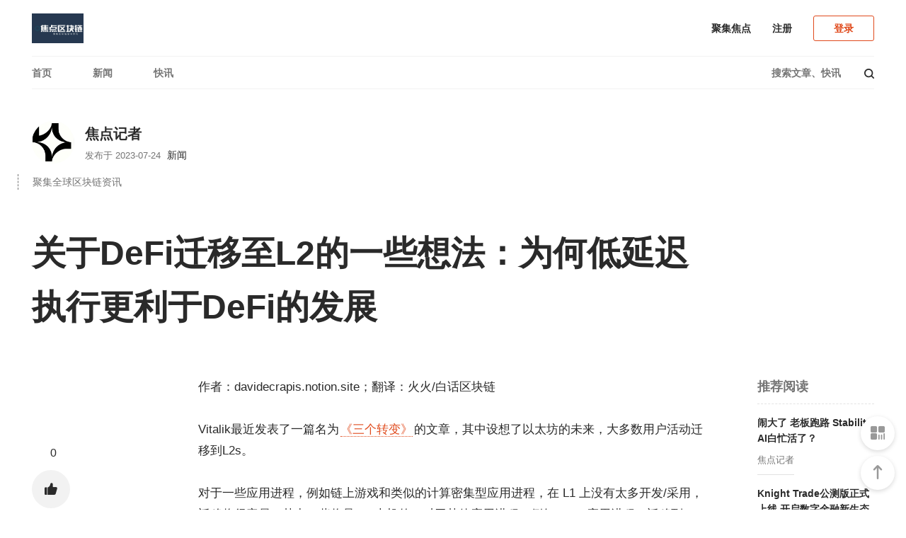

--- FILE ---
content_type: text/html; charset=UTF-8
request_url: http://www.renrenjianzhan.cn/5714/
body_size: 10133
content:
<!DOCTYPE html>
<html>
	<head>
		<meta http-equiv="X-UA-Compatible" content="IE=Edge，chrome=1">
		<meta charset="UTF-8">
		<title>关于DeFi迁移至L2的一些想法：为何低延迟执行更利于DeFi的发展 - 焦点区块链</title>
		<meta name="keywords" content="新闻">
<meta name="description" content="作者：davidecrapis.notion.site；翻译：火火/白话区块链  Vitalik最近发表了一篇名为《三个转变》的文章，其中设想了以太坊的未来，大多数用户活动迁移到L2s。  对于一些应用进程，例如链上游戏和类似的计算密集型应用进程，在 L1 上没有太多开发/采用，迁移将很容易，其中一些将是 L2 本机的。对于其他应用进程，例如 DeFi 应用进程，迁移到 L2 将更具挑战性。这篇文章讨论了这种迁移的一些好处和路径。  注">
		<meta name="viewport" content="width=device-width, initial-scale=1.0, minimum-scale=1.0, maximum-scale=1.0, user-scalable=no"/>
		<meta name="apple-mobile-web-app-status-bar-style" content="black"/>
		<meta name="apple-mobile-web-app-title" content=""/>
		<meta name="apple-touch-fullscreen" content="YES" />
		<meta name="apple-mobile-web-app-capable" content="yes" />
		<link rel="shortcut icon" href="">
		<link rel="stylesheet" href="http://www.renrenjianzhan.cn/wp-content/themes/modia/static/css/lib.css?ver=1.31">
		<link rel="stylesheet" href="http://www.renrenjianzhan.cn/wp-content/themes/modia/style.css?ver=1.31">
		<script src="http://www.renrenjianzhan.cn/wp-content/themes/modia/static/js/lib.js?ver=1.31"></script>
		<!--[if lt IE 9]>
		<script src="http://www.renrenjianzhan.cn/wp-content/themes/modia/static/js/html5shiv.js"></script>
		<script src="http://www.renrenjianzhan.cn/wp-content/themes/modia/static/js/respond.min.js"></script>
		<![endif]-->
		<meta name='robots' content='max-image-preview:large' />
<link rel='dns-prefetch' href='//s.w.org' />
<link rel='stylesheet' id='wp-block-library-css'  href='http://www.renrenjianzhan.cn/wp-includes/css/dist/block-library/style.min.css?ver=6.0.6' type='text/css' media='all' />
<style id='global-styles-inline-css' type='text/css'>
body{--wp--preset--color--black: #000000;--wp--preset--color--cyan-bluish-gray: #abb8c3;--wp--preset--color--white: #ffffff;--wp--preset--color--pale-pink: #f78da7;--wp--preset--color--vivid-red: #cf2e2e;--wp--preset--color--luminous-vivid-orange: #ff6900;--wp--preset--color--luminous-vivid-amber: #fcb900;--wp--preset--color--light-green-cyan: #7bdcb5;--wp--preset--color--vivid-green-cyan: #00d084;--wp--preset--color--pale-cyan-blue: #8ed1fc;--wp--preset--color--vivid-cyan-blue: #0693e3;--wp--preset--color--vivid-purple: #9b51e0;--wp--preset--gradient--vivid-cyan-blue-to-vivid-purple: linear-gradient(135deg,rgba(6,147,227,1) 0%,rgb(155,81,224) 100%);--wp--preset--gradient--light-green-cyan-to-vivid-green-cyan: linear-gradient(135deg,rgb(122,220,180) 0%,rgb(0,208,130) 100%);--wp--preset--gradient--luminous-vivid-amber-to-luminous-vivid-orange: linear-gradient(135deg,rgba(252,185,0,1) 0%,rgba(255,105,0,1) 100%);--wp--preset--gradient--luminous-vivid-orange-to-vivid-red: linear-gradient(135deg,rgba(255,105,0,1) 0%,rgb(207,46,46) 100%);--wp--preset--gradient--very-light-gray-to-cyan-bluish-gray: linear-gradient(135deg,rgb(238,238,238) 0%,rgb(169,184,195) 100%);--wp--preset--gradient--cool-to-warm-spectrum: linear-gradient(135deg,rgb(74,234,220) 0%,rgb(151,120,209) 20%,rgb(207,42,186) 40%,rgb(238,44,130) 60%,rgb(251,105,98) 80%,rgb(254,248,76) 100%);--wp--preset--gradient--blush-light-purple: linear-gradient(135deg,rgb(255,206,236) 0%,rgb(152,150,240) 100%);--wp--preset--gradient--blush-bordeaux: linear-gradient(135deg,rgb(254,205,165) 0%,rgb(254,45,45) 50%,rgb(107,0,62) 100%);--wp--preset--gradient--luminous-dusk: linear-gradient(135deg,rgb(255,203,112) 0%,rgb(199,81,192) 50%,rgb(65,88,208) 100%);--wp--preset--gradient--pale-ocean: linear-gradient(135deg,rgb(255,245,203) 0%,rgb(182,227,212) 50%,rgb(51,167,181) 100%);--wp--preset--gradient--electric-grass: linear-gradient(135deg,rgb(202,248,128) 0%,rgb(113,206,126) 100%);--wp--preset--gradient--midnight: linear-gradient(135deg,rgb(2,3,129) 0%,rgb(40,116,252) 100%);--wp--preset--duotone--dark-grayscale: url('#wp-duotone-dark-grayscale');--wp--preset--duotone--grayscale: url('#wp-duotone-grayscale');--wp--preset--duotone--purple-yellow: url('#wp-duotone-purple-yellow');--wp--preset--duotone--blue-red: url('#wp-duotone-blue-red');--wp--preset--duotone--midnight: url('#wp-duotone-midnight');--wp--preset--duotone--magenta-yellow: url('#wp-duotone-magenta-yellow');--wp--preset--duotone--purple-green: url('#wp-duotone-purple-green');--wp--preset--duotone--blue-orange: url('#wp-duotone-blue-orange');--wp--preset--font-size--small: 13px;--wp--preset--font-size--medium: 20px;--wp--preset--font-size--large: 36px;--wp--preset--font-size--x-large: 42px;}.has-black-color{color: var(--wp--preset--color--black) !important;}.has-cyan-bluish-gray-color{color: var(--wp--preset--color--cyan-bluish-gray) !important;}.has-white-color{color: var(--wp--preset--color--white) !important;}.has-pale-pink-color{color: var(--wp--preset--color--pale-pink) !important;}.has-vivid-red-color{color: var(--wp--preset--color--vivid-red) !important;}.has-luminous-vivid-orange-color{color: var(--wp--preset--color--luminous-vivid-orange) !important;}.has-luminous-vivid-amber-color{color: var(--wp--preset--color--luminous-vivid-amber) !important;}.has-light-green-cyan-color{color: var(--wp--preset--color--light-green-cyan) !important;}.has-vivid-green-cyan-color{color: var(--wp--preset--color--vivid-green-cyan) !important;}.has-pale-cyan-blue-color{color: var(--wp--preset--color--pale-cyan-blue) !important;}.has-vivid-cyan-blue-color{color: var(--wp--preset--color--vivid-cyan-blue) !important;}.has-vivid-purple-color{color: var(--wp--preset--color--vivid-purple) !important;}.has-black-background-color{background-color: var(--wp--preset--color--black) !important;}.has-cyan-bluish-gray-background-color{background-color: var(--wp--preset--color--cyan-bluish-gray) !important;}.has-white-background-color{background-color: var(--wp--preset--color--white) !important;}.has-pale-pink-background-color{background-color: var(--wp--preset--color--pale-pink) !important;}.has-vivid-red-background-color{background-color: var(--wp--preset--color--vivid-red) !important;}.has-luminous-vivid-orange-background-color{background-color: var(--wp--preset--color--luminous-vivid-orange) !important;}.has-luminous-vivid-amber-background-color{background-color: var(--wp--preset--color--luminous-vivid-amber) !important;}.has-light-green-cyan-background-color{background-color: var(--wp--preset--color--light-green-cyan) !important;}.has-vivid-green-cyan-background-color{background-color: var(--wp--preset--color--vivid-green-cyan) !important;}.has-pale-cyan-blue-background-color{background-color: var(--wp--preset--color--pale-cyan-blue) !important;}.has-vivid-cyan-blue-background-color{background-color: var(--wp--preset--color--vivid-cyan-blue) !important;}.has-vivid-purple-background-color{background-color: var(--wp--preset--color--vivid-purple) !important;}.has-black-border-color{border-color: var(--wp--preset--color--black) !important;}.has-cyan-bluish-gray-border-color{border-color: var(--wp--preset--color--cyan-bluish-gray) !important;}.has-white-border-color{border-color: var(--wp--preset--color--white) !important;}.has-pale-pink-border-color{border-color: var(--wp--preset--color--pale-pink) !important;}.has-vivid-red-border-color{border-color: var(--wp--preset--color--vivid-red) !important;}.has-luminous-vivid-orange-border-color{border-color: var(--wp--preset--color--luminous-vivid-orange) !important;}.has-luminous-vivid-amber-border-color{border-color: var(--wp--preset--color--luminous-vivid-amber) !important;}.has-light-green-cyan-border-color{border-color: var(--wp--preset--color--light-green-cyan) !important;}.has-vivid-green-cyan-border-color{border-color: var(--wp--preset--color--vivid-green-cyan) !important;}.has-pale-cyan-blue-border-color{border-color: var(--wp--preset--color--pale-cyan-blue) !important;}.has-vivid-cyan-blue-border-color{border-color: var(--wp--preset--color--vivid-cyan-blue) !important;}.has-vivid-purple-border-color{border-color: var(--wp--preset--color--vivid-purple) !important;}.has-vivid-cyan-blue-to-vivid-purple-gradient-background{background: var(--wp--preset--gradient--vivid-cyan-blue-to-vivid-purple) !important;}.has-light-green-cyan-to-vivid-green-cyan-gradient-background{background: var(--wp--preset--gradient--light-green-cyan-to-vivid-green-cyan) !important;}.has-luminous-vivid-amber-to-luminous-vivid-orange-gradient-background{background: var(--wp--preset--gradient--luminous-vivid-amber-to-luminous-vivid-orange) !important;}.has-luminous-vivid-orange-to-vivid-red-gradient-background{background: var(--wp--preset--gradient--luminous-vivid-orange-to-vivid-red) !important;}.has-very-light-gray-to-cyan-bluish-gray-gradient-background{background: var(--wp--preset--gradient--very-light-gray-to-cyan-bluish-gray) !important;}.has-cool-to-warm-spectrum-gradient-background{background: var(--wp--preset--gradient--cool-to-warm-spectrum) !important;}.has-blush-light-purple-gradient-background{background: var(--wp--preset--gradient--blush-light-purple) !important;}.has-blush-bordeaux-gradient-background{background: var(--wp--preset--gradient--blush-bordeaux) !important;}.has-luminous-dusk-gradient-background{background: var(--wp--preset--gradient--luminous-dusk) !important;}.has-pale-ocean-gradient-background{background: var(--wp--preset--gradient--pale-ocean) !important;}.has-electric-grass-gradient-background{background: var(--wp--preset--gradient--electric-grass) !important;}.has-midnight-gradient-background{background: var(--wp--preset--gradient--midnight) !important;}.has-small-font-size{font-size: var(--wp--preset--font-size--small) !important;}.has-medium-font-size{font-size: var(--wp--preset--font-size--medium) !important;}.has-large-font-size{font-size: var(--wp--preset--font-size--large) !important;}.has-x-large-font-size{font-size: var(--wp--preset--font-size--x-large) !important;}
</style>
<link rel="canonical" href="http://www.renrenjianzhan.cn/5714/" />
<link rel='shortlink' href='http://www.renrenjianzhan.cn/?p=5714' />
<link rel="icon" href="http://www.renrenjianzhan.cn/wp-content/uploads/2021/07/cropped-30171652669-32x32.jpeg" sizes="32x32" />
<link rel="icon" href="http://www.renrenjianzhan.cn/wp-content/uploads/2021/07/cropped-30171652669-192x192.jpeg" sizes="192x192" />
<link rel="apple-touch-icon" href="http://www.renrenjianzhan.cn/wp-content/uploads/2021/07/cropped-30171652669-180x180.jpeg" />
<meta name="msapplication-TileImage" content="http://www.renrenjianzhan.cn/wp-content/uploads/2021/07/cropped-30171652669-270x270.jpeg" />
		<style></style>
	</head>
	<body class="post-template-default single single-post postid-5714 single-format-standard MBT">
		<section class="top-header">
			<header>
				<a class="mobile-menu" href="javascript:;" data-type="show" data-common-action="toggleMobileNav"></a>
				<a class="mobile-search" href="javascript:;" data-type="show" data-common-action="toggleMobileNav"><i class="modia icon-loupe"></i></a>
				<section class="logo">
					<a href="http://www.renrenjianzhan.cn/" title="焦点区块链"><img src="http://www.renrenjianzhan.cn/wp-content/uploads/2021/07/01041132517.jpg" class="img" alt="焦点区块链"></a>
				</section>
				<section class="right-wrap">
					<div class="right-nav">
					<a href="http://www.renrenjianzhan.cn/sample-page/">聚集焦点</a>
					</div>
										<a href="javascript:;" data-common-action="userRegister" class="register-btn">注册</a>
					<a href="javascript:;" data-common-action="userLogin" class="login-btn">登录</a>
									</section>
			</header>
			<nav class="nav-main">
				<ul class="nav-items">
				    <li id="menu-item-12" class="menu-item menu-item-type-custom menu-item-object-custom menu-item-home menu-item-12"><a href="http://www.renrenjianzhan.cn/">首页</a></li>
<li id="menu-item-52" class="menu-item menu-item-type-taxonomy menu-item-object-category current-post-ancestor current-menu-parent current-post-parent menu-item-52"><a href="http://www.renrenjianzhan.cn/category/news/">新闻</a></li>
<li id="menu-item-59" class="menu-item menu-item-type-custom menu-item-object-custom menu-item-59"><a href="http://www.renrenjianzhan.cn/wire/">快讯</a></li>
				</ul>
				<section class="search">
					<input type="text" data-el-action="search" class="pc-search-icon" placeholder="搜索文章、快讯">
					<i class="modia icon-loupe" data-el="this" data-common-action="search"></i>
				</section>
			</nav>
		</section>
		<section class="mobile-menu-box" id="J_mobileMenu">
			<section class="menu-search-box animate-fade-in">
				<i class="modia icon-loupe"></i>
				<input type="search" data-el-action="search" placeholder="搜索文章、快讯">
			</section>
			<section class="scroll-flex">
				<ul class="nav">
					<li class="menu-item menu-item-type-custom menu-item-object-custom menu-item-home menu-item-12"><a href="http://www.renrenjianzhan.cn/">首页</a></li>
<li class="menu-item menu-item-type-taxonomy menu-item-object-category current-post-ancestor current-menu-parent current-post-parent menu-item-52"><a href="http://www.renrenjianzhan.cn/category/news/">新闻</a></li>
<li class="menu-item menu-item-type-custom menu-item-object-custom menu-item-59"><a href="http://www.renrenjianzhan.cn/wire/">快讯</a></li>
				</ul>
				<section class="login-register">
										<a href="http://www.renrenjianzhan.cn/register/" class="register">注册</a>
					<a href="http://www.renrenjianzhan.cn/login/" class="login">登录</a>
									</section>
			</section>
			<section class="close-layer" data-type="hide" data-common-action="toggleMobileNav">
				<a href="javascript:;">关闭</a>
			</section>
		</section>
<section id="J_articleBox">
	<section class="article-row">
				<section class="news-author">
			<section class="author">
				<section class="author-avatar">
					<section class="avatar">
						<a href="http://www.renrenjianzhan.cn/author/admin/"><img src="http://www.renrenjianzhan.cn/wp-content/uploads/avatar/avatar-1.jpg" class="img" alt="焦点记者"></a>
					</section>
				</section>
				<section class="author-info">
					<p class="name">
						<a href="http://www.renrenjianzhan.cn/author/admin/">焦点记者</a>
					</p>
					<p class="publish-time">发布于 2023-07-24 <a href="http://www.renrenjianzhan.cn/category/news/">新闻</a> </p>
				</section>
			</section>
			<section class="author-desc">
				<p>聚集全球区块链资讯</p>
			</section>
		</section>
		<section class="article-title">
			<p>关于DeFi迁移至L2的一些想法：为何低延迟执行更利于DeFi的发展</p>
		</section>
		<section class="article-main">
			<aside class="article-opts">
								<section id="J_scrollOptions">
	<section class="options" id="J_fixedLeftAside">
		<ul>
			<li class="circle">
				<span class="favor_count">0</span>
				<section class="item zan" data-common-action="likeArticle" data-like-id="5714" data-like-type="post" data-like-status="1">
				<i class="modia icon-dianzan"></i>
				</section>
			</li>
			<li>
								<a href="javascript:;" data-common-action="collectArticle" data-c-status="1" data-c-type="1" data-c-id="5714">
				<i class="modia icon-ribbon"></i>
							</a>
			</li>
			<li>
				<a href="javascript:;" data-common-action="shareWeibo">
				<i class="modia icon-weibo"></i>
			</a>
			</li>
			<li>
				<a href="javascript:;" data-common-action="wechatPreview">
				<i class="modia icon-weixin"></i>
			</a>
			</li>
			<li>
				<a href="javascript:;" data-common-action="mobileShare" data-s-id="5714" title="生成分享封面">
				<i class="modia icon-share"></i>
			</a>
			</li>
		</ul>
	</section>
</section>			</aside>
			<section class="main">
				<article class="article-style"><p>作者：davidecrapis.notion.site；翻译：火火/白话区块链</p>
<p>Vitalik最近发表了一篇名为<a href="https://www.jinse.cn/blockchain/3646302.html" target="_blank" rel="noopener">《三个转变》</a>的文章，其中设想了以太坊的未来，大多数用户活动迁移到L2s。</p>
<p>对于一些应用进程，例如链上游戏和类似的计算密集型应用进程，在 L1 上没有太多开发/采用，迁移将很容易，其中一些将是 L2 本机的。对于其他应用进程，例如 DeFi 应用进程，迁移到 L2 将更具挑战性。这篇文章讨论了这种迁移的一些好处和路径。</p>
<p>注意：不建议将其作为改进 L1 DeFi 的替代方案，而是探索成熟的 L2 生态系统，用来帮助克服 L1 协议带来的限制。</p>
<h2>一、为什么低执行延迟有利于 DeFi</h2>
<p>以太坊 L1 上的 DeFi 应用面临的主要挑战之一是相对较高的延迟。以 DEX 为例，例如 Uniswap。<strong> 12 秒的延迟（L1 的当前时隙时间）带来了一些大问题：</strong></p>
<p><strong>&#8211; 市场效率低</strong></p>
<p><strong>&#8211; 市场操纵的可能性很大</strong></p>
<p>如今，通过以太坊 L1 上的 DEX 进行的大部分交易量都和在众多 CEX 上列出的代币对上。这为 DEX 的效率设定了很高的标准。出于意识形态原因，一些用户总是更喜欢 DEX，但如果我们想要推动主要采用并大幅增加流经 ETH economy 的价值，我们必须提供与 CEX 竞争的替代方案。<strong>去中心化和效率之间总是需要权衡，但如果我们能够充分缩小效率差距，我相信 DEX 的更高稳健性以及 CEX 运营商捕获的租金重新分配将使 DEX 成为大多数用户的首选。</strong></p>
<p>在市场操纵方面，DEX 在 12 秒快照上取得进展，而 CEX 同行的运行频率要高得多，这为经验丰富的玩家提供了很多自由度，可以利用机会并利用被动的 LP 和消息较少的用户。交易重新排序的价值很高，市场运营商（包括套利者）在资金量、私人信息、算法和延迟方面展开竞争。较小的参与者处于劣势，随着区块延迟的增长，这种劣势只会加剧。可以部署 OFA 和隐私解决方案等防止漏洞利用的系统来减轻漏洞利用，但如果延迟仍然很高，则只能在一定程度上发挥作用。</p>
<p><img src="https://img.jinse.cn/7068934_watermarknone.png" /></p>
<p>以太坊 L1 和 Arbitrum L2 上的 Uniswap v3 ETH/USDC 池（均为 0.05 费用）——L1 上的交易量仅为 TVL 的 0.52 倍，而 L2 上的交易量为 TVL 的 1.43 倍，几乎高出三倍。<strong>这可能是由于 L2 上的交易费用较低和延迟较低，结果是 LP 的费用增加了 3 倍。</strong></p>
<h2>二、为什么低延迟对于以太坊 L1 是不可行的</h2>
<p><strong>以太坊L1提供的最基本的资源是它的“可信度”。</strong>说服任何潜在用户相信正在执行的协议的“完整性”的能力。以太坊做出了一个极端的设计选择，类似于比特币，即信任最小化。</p>
<p>也就是说，可信度不依赖于第三方，而是依赖于协议用户对有效执行的直接验证。<strong>这相当于购买了一个重要的实用属性，即协议的社交可扩展性，它能够被最多样化和最广泛的用户群体安全地采用</strong>。举个具体的例子，比特币具有很高的社交可扩展性，因为运行Bitcoin Core的要求是适度的，低带宽的互联网连接和具有几GB存储空间的个人计算机（带有修剪），这使它成为一个真正的全球数字黄金（或货币，取决于你的观点），一种新型的数字机构，没有传统人类机构典型的管辖权、种族、信仰或与生俱来的权利的限制。以太坊旨在为其本国货币提供类似的保证，并为创建在它之上的“任何其他类型的数字机构”提供强大的基础层。</p>
<p>社交可扩展性是以性能为代价的，正如 Nick Szabo 在他 2017 年的文章 [金钱、区块链和社交可扩展性](http://unenumerated.blogspot.com/2017/02/money-blockchains-and-social-scalability.html) 中总结的那样：</p>
<p><strong>“这就是工作量证明和广播复制的意义所在：极大地牺牲计算可扩展性，以提高社会可扩展性。”和“比特币冒犯了注重资源和追求绩效最大化的工程师和商人的情感。”</strong></p>
<p>比特币在网络冗余和安全性方面做出了极端的设计选择，出块时间非常长，约为 10 分钟。这是可行的，因为它完全专注于优化“单一应用进程”并且对变革具有高度的抵抗力。<strong>以太坊试图做出更平衡的权衡，可以在不损害其基础层协议及其本机货币可信度的情况下启用应用进程。当前 12 秒的出块时间需要大量计算资源来运行该协议（比比特币高得多）。这已经是其社交可扩展性的妥协</strong>，并且很难证明进一步侵蚀它以提高诸如 DeFi 之类的应用进程（尽管非常重要）的效率（通过降低延迟）是合理的。</p>
<p><img src="https://img.jinse.cn/7068935_watermarknone.png" /></p>
<p>性能-社会可扩展性权衡图。以太坊目前在资源需求和更高性能方面比比特币具有更高的标准，一般高吞吐量链极大地牺牲了社会可扩展性。</p>
<h2>三、为什幺以 Rollup 为中心的路线图是高效缓解 DeFi 和 MEV 的解决方案</h2>
<p>幸运的是，有不同的方法可以进行权衡。基础层的技术改进有时可以提高两者，但只是在一定程度上。以太坊追求的方向是模块化设计，底层保持较高的社交扩展性，并通过L2链实现更高的性能。 L1的技术改进，比如DAS，就是集中在这个方向。</p>
<p><strong>因此，许多应用进程，尤其是 DeFi，可以通过在 L2 上运行获得很多好处。</strong>将交易成本降低几个数量级并降低延迟将大大提高 DeFi 效率。此外，专门的 L2 链可以做出进一步优化 DeFi 协议要求的设计选择，从而提高操作的效率和稳健性。例如，实施先来先服务的交易排序策略或尝试混合解决方案或设计交易排序策略针对单个 DeFi 应用进程进行优化。</p>
<p><strong>这不仅有利于 DeFi 用户，还可能降低 L1 上的安全风险，如果高频交易和相关应用主要发生在 L2 上，那么 L1 需要处理的 MEV 流量的种类和规模就会下降。然后，可以通过应用进程和排序机制的特定设计来更有效地管理大多数 MEV 流。</strong></p>
<p>一些专业链甚至可以对网络的地理分布做出更可信的设置或更激进的决策，以进一步优化效率并针对更特定的用户群进行定制。对于旨在在用户体验方面与 TradFi 竞争的应用进程类型来说，这可能是必要的。它可以通过在一段时间内要求一定程度的信任来使这些应用进程具有竞争力，直到交易在 L1 上结算，但仍然保持 L1 的完全可信性以及在安全性方面相对于 TradFi 的巨大优势。</p>
<h2>四、DeFi 迁移到 L2 需要什么？</h2>
<p>以太坊L2可能是生态系统中最令人兴奋和最具活力的领域，但今天它们仍在进行中。<strong>早期的项目，如Arbitrum，正在走向成熟，但许多其他项目，包括大多数zk-rollups，正在测试全新的技术。</strong></p>
<p>许多DeFi应用进程已经部署在L2上，并且迁移已经开始。<strong>但是，对于迁移到L2s 和L1主要成为结算/数据可用性层的大多数活动，有三个主要要求：</strong></p>
<p><strong>&#8211; 降低成本</strong></p>
<p><strong>&#8211; 更高的安全性</strong></p>
<p><strong>&#8211; 更好的用户体验</strong></p>
<p>通过 L2 改进/优化和 L1 改进（如 danksharding），Rollup  成本正在迅速下降。流动性转向L2 的一个潜在问题是碎片化，但也可以通过在多个L2上聚合流动性的新协议来解决，设计空间很大，并且新协议正在出现在这一领域。</p>
<p><strong>安全性是迁移的主要摩擦，特别是对于大型DeFi用户而言，但随着项目的成熟，安全性正在迅速下降。L1 安全风险和 L2 安全风险之间可能始终存在增量</strong>，但 L2 可以做出不同的设计选择，并确定性能和效率的优先级，因为它们不需要维护与 L1 相同的社交可伸缩性栏。如果安全风险足够低，考虑到效率的提高，用户在风险调整评估中进行迁移仍然是有意义的。</p>
<p><img src="https://img.jinse.cn/7068936_watermarknone.png" /></p>
<p>来源：L2BEAT</p>
<p>我们还需要在 L2 上提供更好的用户体验。<strong> Vitalik 在开头提到的帖子详细介绍了如何在用户与“多个 L2 系统”交互的世界中使智能钱包更加可用和安全，</strong>EF 研究团队正在开发解决方案，这可能会成为一段时间内的主要研究领域。</p>
<p>工作方式有很多改进，但值得一提的是，如今，L2 预确认可以为交易通常对时间敏感的 DeFi 用户提供更好的用户体验。之前提到的另一条路径是针对特定用例进行优化的特定于应用进程的Rollup，例如稳定的交换，可以进行更激进的设计，提高效率，从而提供更好的用户体验。</p>
</article>
				<section class="contribute-contact">投稿请联系微信公众号：Learning Gather</section>								<section class="options">
	<ul>
		<li class="circle">
			<span class="favor_count">0</span>
			<section class="item zan" data-common-action="likeArticle" data-like-id="5714" data-like-type="post" data-like-status="1">
			<i class="modia icon-dianzan"></i>
			</section>
		</li>
		<li class="circle">
						<section class="item " data-common-action="collectArticle" data-c-status="1" data-c-type="1" data-c-id="5714">
			<i class="modia icon-ribbon"></i>
			</section>
					</li>
		<li class="circle">
			<section class="item" data-common-action="shareWeibo">
			<i class="modia icon-weibo"></i>
			</section>
		</li>
		<li class="circle">
			<section class="item" data-common-action="mobileShare" data-s-id="5714">
			<i class="modia icon-weixin"></i>
			</section>
			<span id="wx-thumb-qrcode" data-url="http://www.renrenjianzhan.cn/5714/"></span>
		</li>
	</ul>
</section>											</section>
						<aside class="recommend" id="J_recommendArticle">
	<section class="scroll" id="J_scrollFixed">
		<section class="news-list" id="J_articleRecommend">
        	<p class="title">推荐阅读</p>
    		            <section class="item">
                <a href="http://www.renrenjianzhan.cn/6438/" class="title">闹大了 老板跑路 Stability AI白忙活了？</a>
                <a href="http://www.renrenjianzhan.cn/author/admin/" class="author">焦点记者</a>
            </section>
        	            <section class="item">
                <a href="http://www.renrenjianzhan.cn/4894/" class="title">Knight Trade公测版正式上线,开启数字金融新生态</a>
                <a href="http://www.renrenjianzhan.cn/author/admin/" class="author">焦点记者</a>
            </section>
        	            <section class="item">
                <a href="http://www.renrenjianzhan.cn/2889/" class="title">经济日报：斩断虚拟货币炒作资金链条</a>
                <a href="http://www.renrenjianzhan.cn/author/admin/" class="author">焦点记者</a>
            </section>
        	        </section>
        	</section>
</aside>		</section>
				<section class="comment-box" id="comment">
	<section class="comment">
		<p class="comment-count"><span id="J_commentCount">0</span> 条评论</p>
		<section class="write-comment">
			<section class="avatar">
				<img src="http://www.renrenjianzhan.cn/wp-content/themes/modia/static/img/avatar.jpg" class="img" alt="">
			</section>
			<section class="input">
							<p class="not-login-tip">请「<a href="javascript:;" data-common-action="userLogin">登录</a>」后评论</p>
						</section>
		</section>
		<section class="comment-list" id="J_commentList">
	                </section>
	</section>
</section>	</section>
</section>

<footer>
	<section class="content">
		<section class="logo">
			<img src="http://www.renrenjianzhan.cn/wp-content/uploads/2021/07/01041220396.jpeg" class="img" alt="焦点区块链">
		</section>
		<section class="box">
			<section class="share-channel">
				<p class="item-title">人人皆知区块链</p>
				<section class="share-button">
					<a href="https://weibo.com/renrenjianzhan" target="_blank" rel="nofollow"><i class="modia icon-weibo"></i></a>					<a href="javascript:;" data-common-action="showQrcodePopup"><i class="modia icon-weixin"></i></a>																								</section>
			</section>
			<section class="company-info">
				<section class="item widget_text"><p class="item-title">风险提示</p>			<div class="textwidget"><ul>
<li><strong>提示：投资有风险，入市须谨慎。本资讯不作为投资理财建议。</strong></li>
</ul>
</div>
		</section><section class="item widget_text"><p class="item-title">本站说明</p>			<div class="textwidget"><ul>
<li><strong>区块链爱好者集结地</strong></li>
</ul>
<p>&nbsp;</p>
</div>
		</section><section class="item widget_text"><p class="item-title">联系我们</p>			<div class="textwidget"><ul>
<li><strong>微信公众号：聚集焦点</strong></li>
<li>本站均投稿发布，针对投资内容请慎重选择！</li>
</ul>
</div>
		</section>			</section>
		</section>
		<section class="other-info">
			<p class="copyright"></p>
		</section>
	</section>
	<section class="feedback fixed" id="J_feedBackBox">
				<section class="qr-code" data-common-action="showQrcodePopup" title="微信公众号">
			<i class="modia icon-qcorde"></i>
		</section>
				<section class="qr-code" data-common-action="returnToTop" title="返回顶部">
			<i class="modia icon-arrow-up-line"></i>
		</section>
	</section>
</footer>
<script>
	window._MBT = {
		uri: 'http://www.renrenjianzhan.cn/wp-content/themes/modia', 
		url:'http://www.renrenjianzhan.cn',
		forget: 'http://www.renrenjianzhan.cn/forget/',
		weixin: 'http://www.renrenjianzhan.cn/wp-content/uploads/2021/07/30170330371.jpg',
		desc: '人人皆知区块链',
		post_id: '5714',
		weibo_id: '',
		weixin_id: '',
		social_login: [0,0,0]
	}
</script>
<script src="http://www.renrenjianzhan.cn/wp-content/themes/modia/static/js/base.js?ver=1.31"></script>
	<script src="http://www.renrenjianzhan.cn/wp-content/themes/modia/static/js/login.js?ver=1.31"></script>
	<script type='text/javascript' src='http://www.renrenjianzhan.cn/wp-content/themes/modia/static/js/single.js?ver=1.31' id='single-js'></script>
<script type='text/javascript' src='http://www.renrenjianzhan.cn/wp-content/themes/modia/static/js/comment.js?ver=1.31' id='comment-js'></script>
<section class="analysis"></section>
</body>
</html>